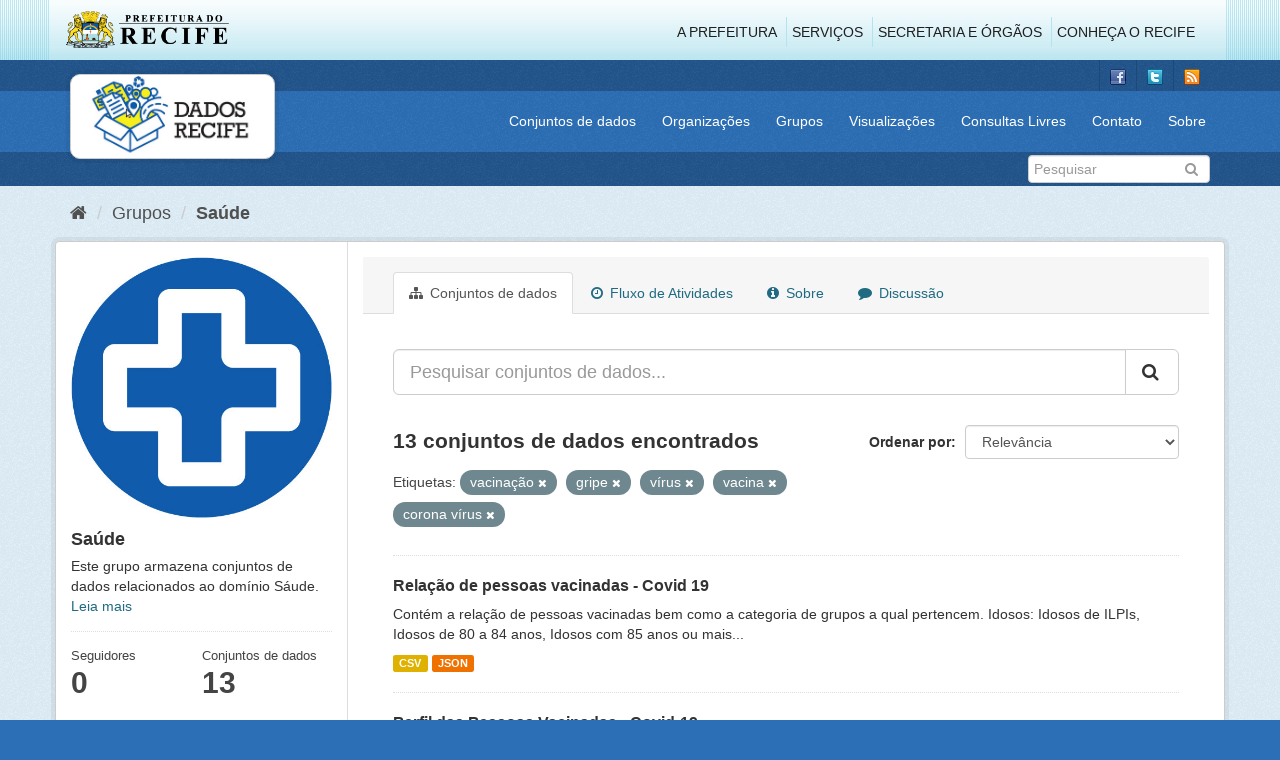

--- FILE ---
content_type: text/html; charset=utf-8
request_url: http://dados.recife.pe.gov.br/group/3b29b98e-e16d-4f4f-ad16-40915b878b72?tags=vacina%C3%A7%C3%A3o&tags=gripe&tags=v%C3%ADrus&tags=vacina&tags=corona+v%C3%ADrus
body_size: 63206
content:
<!DOCTYPE html>
<!--[if IE 9]> <html lang="pt_BR" class="ie9"> <![endif]-->
<!--[if gt IE 8]><!--> <html lang="pt_BR"> <!--<![endif]-->
  <head>
    <link rel="stylesheet" type="text/css" href="/fanstatic/vendor/:version:2020-04-07T07:34:31.07/select2/select2.css" />
<link rel="stylesheet" type="text/css" href="/fanstatic/css/:version:2020-04-07T07:34:31.06/main.min.css" />
<link rel="stylesheet" type="text/css" href="/fanstatic/vendor/:version:2020-04-07T07:34:31.07/font-awesome/css/font-awesome.min.css" />
<link rel="stylesheet" type="text/css" href="/fanstatic/ckanext-geoview/:version:2019-10-08T10:45:21.02/css/geo-resource-styles.css" />

    <meta charset="utf-8" />
      <meta name="generator" content="ckan 2.8.2" />
      <meta name="viewport" content="width=device-width, initial-scale=1.0">
    <title>Saúde - Grupos - Portal de Dados Abertos da Cidade do Recife</title>

    
    
  
  <link rel="shortcut icon" href="/base/images/favicon.ico" />
    
  
    <script type="text/javascript">
  (function(i,s,o,g,r,a,m){i['GoogleAnalyticsObject']=r;i[r]=i[r]||function(){
  (i[r].q=i[r].q||[]).push(arguments)},i[r].l=1*new Date();a=s.createElement(o),
  m=s.getElementsByTagName(o)[0];a.async=1;a.src=g;m.parentNode.insertBefore(a,m)
  })(window,document,'script','//www.google-analytics.com/analytics.js','ga');

  ga('create', 'G-F8QPH4EF84', 'auto', {});
     
  ga('set', 'anonymizeIp', true);
  ga('send', 'pageview');
</script>
  

  <link rel="alternate" type="application/atom+xml" title="Portal de Dados Abertos da Cidade do Recife - Conjuntos de dados no grupo: Saúde" href="feed.group?id=saude" />
<link rel="alternate" type="application/atom+xml" title="Portal de Dados Abertos da Cidade do Recife - Histórico de Revisões" href="/revision/list?days=1&amp;format=atom" />

    
      
    
    


    
      
      
    
    
  </head>

  
  <body data-site-root="http://dados.recife.pe.gov.br/" data-locale-root="http://dados.recife.pe.gov.br/" >

    
    <div class="hide"><a href="#content">Pular para o conteúdo</a></div>
  

  
     
<header class="header-recife">
  <section class="header-recife-links">
    <div class="header-recife-bg">
      <div class="container">
        <div class="recife-row row">
          <div class="col-md-2">
            <div class="logo-recife"><a target="_blank" href="http://www.recife.pe.gov.br"><img title="" alt="" src="/base/images/logopcr.png"></a></div>
          </div>
          <div class="col-md-10">
            <div class="nav-recife" style="padding-top: 17px; padding-right: 10px;">
              <ul class="list-inline pull-right" >
                <li><a target="_blank" href="http://www2.recife.pe.gov.br/pagina/sobre-prefeitura-do-recife">A Prefeitura</a></li>
                <li class="r-li-recife"><a target="_blank" href="http://www2.recife.pe.gov.br/servicos/cidadao">Serviços</a></li>
                <li class="r-li-recife"><a target="_blank" href="http://www2.recife.pe.gov.br/pagina/horarios-de-atendimento-das-secretarias-e-orgaos">Secretaria e Órgãos</a></li>
                <li class="r-li-recife"><a target="_blank" href="http://www.turismonorecife.com.br/pt-br/a-cidade">Conheça o Recife</a></li>
              </ul>
            </div>
          </div>
        </div>
      </div>
    </div>
  </section>
</header>
<header class="account-masthead">
  <div class="container">
    <div class="account avatar">
      <ul class="unstyled">
        <li>
          <a href="https://www.facebook.com/CidadaoInteligente" target="_blank" title="Facebook">
            <i class="ckan-icon ckan-icon-fb"></i>
          </a>
        </li>
        <li>
          <a href="http://twitter.com/dadosRecife" target="_blank" title="Twitter">
            <i class="ckan-icon ckan-icon-twitter"></i>
          </a>
        </li>
        <li>
          <a href="/feeds/dataset.atom" target="_blank" title="Feed">
            <i class="ckan-icon ckan-icon-feed"></i>
          </a>
        </li>
      </ul>
    </div>
      
  </div>
</header>

<header class="navbar navbar-static-top masthead">
    
  <div class="container">
    <div class="navbar-right">
      <button data-target="#main-navigation-toggle" data-toggle="collapse" class="navbar-toggle collapsed" type="button">
        <span class="fa fa-bars"></span>
      </button>
    </div>
    <hgroup class=" navbar-left">
       
      <div class="box logo-dados-recife">
        <a class="logo" href="/"><img src="/base/images/logo-dados-recife.png" alt="Portal de Dados Abertos da Cidade do Recife" title="Portal de Dados Abertos da Cidade do Recife" /></a>
      </div>
       
    </hgroup>

    <div class="collapse navbar-collapse" id="main-navigation-toggle">
      
      <nav class="section navigation recife">
        <ul class="nav nav-pills">
           
            <li><a href="/dataset">Conjuntos de dados</a></li><li><a href="/organization">Organizações</a></li><li><a href="/group">Grupos</a></li><li><a href="/views-maps">Visualizações</a></li><li><a href="/consultas-livres">Consultas Livres</a></li><li><a href="/contato">Contato</a></li><li><a href="/about">Sobre</a></li> 
          
        </ul>
      </nav>
       
    </div>
  </div>
</header>

<header class="account-masthead">
  <div class="container">
		<div class="account avatar">
      
      <form class="section site-search simple-input" action="/dataset" method="get">
        <div class="field">
          <label for="field-sitewide-search">Buscar conjunto de dados</label>
          <input id="field-sitewide-search" type="text" class="form-control" name="q" placeholder="Pesquisar" />
          <button class="btn-search" type="submit"><i class="fa fa-search"></i></button>
        </div>
      </form>
      
    </div>
  </div>
</header>

  
    <div role="main">
      <div id="content" class="container">
        
          
            <div class="flash-messages">
              
                
              
            </div>
          

          
            <div class="toolbar">
              
                
                  <ol class="breadcrumb">
                    
<li class="home"><a href="/"><i class="fa fa-home"></i><span> Início</span></a></li>
                    
  <li><a href="/group">Grupos</a></li>
  <li class="active"><a class=" active" href="/group/saude">Saúde</a></li>

                  </ol>
                
              
            </div>
          

          <div class="row wrapper">
            
            
            

            
              <aside class="secondary col-sm-3">
                
                
  
  
<div class="module context-info">
  <section class="module-content">
    
    
    <div class="image">
      <a href="">
        <img src="http://dados.recife.pe.gov.br/base/images/recife/Icone-Saude.jpg" width="190" height="118" alt="saude" />
      </a>
    </div>
    
    
    <h1 class="heading">
      Saúde
      
    </h1>
    
    
    
      <p>
        Este grupo armazena conjuntos de dados relacionados ao domínio Sáude.
        <a href="/group/about/saude">Leia mais</a>
      </p>
    
    
    
      
      <div class="nums">
        <dl>
          <dt>Seguidores</dt>
          <dd data-module="followers-counter" data-module-id="3b29b98e-e16d-4f4f-ad16-40915b878b72" data-module-num_followers="0"><span>0</span></dd>
        </dl>
        <dl>
          <dt>Conjuntos de dados</dt>
          <dd><span>13</span></dd>
        </dl>
      </div>
      
      
      <div class="follow_button">
        
      </div>
      
    
    
  </section>
</div>


  <div class="filters">
    <div>
      
        

  
  
    
      
      
        <section class="module module-narrow module-shallow">
          
            <h2 class="module-heading">
              <i class="fa fa-filter"></i>
              
              Organizações
            </h2>
          
          
            
            
              <nav>
                <ul class="list-unstyled nav nav-simple nav-facet">
                  
                    
                    
                    
                    
                      <li class="nav-item">
                        <a href="/group/3b29b98e-e16d-4f4f-ad16-40915b878b72?tags=vacina%C3%A7%C3%A3o&amp;tags=v%C3%ADrus&amp;tags=corona+v%C3%ADrus&amp;tags=gripe&amp;organization=secretaria-de-saude&amp;tags=vacina" title="">
                          <span class="item-label">Secretaria de Saúde</span>
                          <span class="hidden separator"> - </span>
                          <span class="item-count badge">12</span>
                        </a>
                      </li>
                  
                    
                    
                    
                    
                      <li class="nav-item">
                        <a href="/group/3b29b98e-e16d-4f4f-ad16-40915b878b72?tags=vacina%C3%A7%C3%A3o&amp;tags=v%C3%ADrus&amp;tags=corona+v%C3%ADrus&amp;tags=gripe&amp;organization=emprel&amp;tags=vacina" title="">
                          <span class="item-label">Emprel</span>
                          <span class="hidden separator"> - </span>
                          <span class="item-count badge">1</span>
                        </a>
                      </li>
                  
                </ul>
              </nav>

              <p class="module-footer">
                
                  
                
              </p>
            
            
          
        </section>
      
    
  

      
        

  
  
    
      
      
        <section class="module module-narrow module-shallow">
          
            <h2 class="module-heading">
              <i class="fa fa-filter"></i>
              
              Grupos
            </h2>
          
          
            
            
              <nav>
                <ul class="list-unstyled nav nav-simple nav-facet">
                  
                    
                    
                    
                    
                      <li class="nav-item">
                        <a href="/group/3b29b98e-e16d-4f4f-ad16-40915b878b72?tags=vacina%C3%A7%C3%A3o&amp;tags=v%C3%ADrus&amp;tags=corona+v%C3%ADrus&amp;tags=gripe&amp;tags=vacina&amp;groups=saude" title="">
                          <span class="item-label">Saúde</span>
                          <span class="hidden separator"> - </span>
                          <span class="item-count badge">13</span>
                        </a>
                      </li>
                  
                    
                    
                    
                    
                      <li class="nav-item">
                        <a href="/group/3b29b98e-e16d-4f4f-ad16-40915b878b72?tags=vacina%C3%A7%C3%A3o&amp;tags=v%C3%ADrus&amp;tags=corona+v%C3%ADrus&amp;tags=gripe&amp;tags=vacina&amp;groups=covid" title="">
                          <span class="item-label">Covid</span>
                          <span class="hidden separator"> - </span>
                          <span class="item-count badge">7</span>
                        </a>
                      </li>
                  
                    
                    
                    
                    
                      <li class="nav-item">
                        <a href="/group/3b29b98e-e16d-4f4f-ad16-40915b878b72?tags=vacina%C3%A7%C3%A3o&amp;tags=v%C3%ADrus&amp;tags=corona+v%C3%ADrus&amp;tags=gripe&amp;tags=vacina&amp;groups=financas" title="">
                          <span class="item-label">Finanças</span>
                          <span class="hidden separator"> - </span>
                          <span class="item-count badge">1</span>
                        </a>
                      </li>
                  
                    
                    
                    
                    
                      <li class="nav-item">
                        <a href="/group/3b29b98e-e16d-4f4f-ad16-40915b878b72?tags=vacina%C3%A7%C3%A3o&amp;tags=v%C3%ADrus&amp;tags=corona+v%C3%ADrus&amp;tags=gripe&amp;tags=vacina&amp;groups=governo-e-politica" title="">
                          <span class="item-label">Governo e Política</span>
                          <span class="hidden separator"> - </span>
                          <span class="item-count badge">1</span>
                        </a>
                      </li>
                  
                    
                    
                    
                    
                      <li class="nav-item">
                        <a href="/group/3b29b98e-e16d-4f4f-ad16-40915b878b72?tags=vacina%C3%A7%C3%A3o&amp;tags=v%C3%ADrus&amp;tags=corona+v%C3%ADrus&amp;tags=gripe&amp;tags=vacina&amp;groups=turismo" title="">
                          <span class="item-label">Turismo</span>
                          <span class="hidden separator"> - </span>
                          <span class="item-count badge">1</span>
                        </a>
                      </li>
                  
                </ul>
              </nav>

              <p class="module-footer">
                
                  
                
              </p>
            
            
          
        </section>
      
    
  

      
        

  
  
    
      
      
        <section class="module module-narrow module-shallow">
          
            <h2 class="module-heading">
              <i class="fa fa-filter"></i>
              
              Etiquetas
            </h2>
          
          
            
            
              <nav>
                <ul class="list-unstyled nav nav-simple nav-facet">
                  
                    
                    
                    
                    
                      <li class="nav-item">
                        <a href="/group/3b29b98e-e16d-4f4f-ad16-40915b878b72?tags=vacina%C3%A7%C3%A3o&amp;tags=v%C3%ADrus&amp;tags=corona+v%C3%ADrus&amp;tags=gripe&amp;tags=vacina&amp;tags=sa%C3%BAde" title="">
                          <span class="item-label">saúde</span>
                          <span class="hidden separator"> - </span>
                          <span class="item-count badge">10</span>
                        </a>
                      </li>
                  
                    
                    
                    
                    
                      <li class="nav-item">
                        <a href="/group/3b29b98e-e16d-4f4f-ad16-40915b878b72?tags=vacina%C3%A7%C3%A3o&amp;tags=v%C3%ADrus&amp;tags=corona+v%C3%ADrus&amp;tags=gripe&amp;tags=vacina&amp;tags=covid" title="">
                          <span class="item-label">covid</span>
                          <span class="hidden separator"> - </span>
                          <span class="item-count badge">8</span>
                        </a>
                      </li>
                  
                    
                    
                    
                    
                      <li class="nav-item">
                        <a href="/group/3b29b98e-e16d-4f4f-ad16-40915b878b72?tags=vacina%C3%A7%C3%A3o&amp;tags=v%C3%ADrus&amp;tags=corona+v%C3%ADrus&amp;tags=gripe&amp;tags=vacina&amp;tags=covid-19" title="">
                          <span class="item-label">covid-19</span>
                          <span class="hidden separator"> - </span>
                          <span class="item-count badge">7</span>
                        </a>
                      </li>
                  
                    
                    
                    
                    
                      <li class="nav-item active">
                        <a href="/group/3b29b98e-e16d-4f4f-ad16-40915b878b72?tags=vacina%C3%A7%C3%A3o&amp;tags=gripe&amp;tags=v%C3%ADrus&amp;tags=corona+v%C3%ADrus" title="">
                          <span class="item-label">vacina</span>
                          <span class="hidden separator"> - </span>
                          <span class="item-count badge">7</span>
                        </a>
                      </li>
                  
                    
                    
                    
                    
                      <li class="nav-item">
                        <a href="/group/3b29b98e-e16d-4f4f-ad16-40915b878b72?tags=vacina%C3%A7%C3%A3o&amp;tags=v%C3%ADrus&amp;tags=corona+v%C3%ADrus&amp;tags=gripe&amp;tags=vacina&amp;tags=corona" title="">
                          <span class="item-label">corona</span>
                          <span class="hidden separator"> - </span>
                          <span class="item-count badge">6</span>
                        </a>
                      </li>
                  
                    
                    
                    
                    
                      <li class="nav-item active">
                        <a href="/group/3b29b98e-e16d-4f4f-ad16-40915b878b72?tags=gripe&amp;tags=v%C3%ADrus&amp;tags=vacina&amp;tags=corona+v%C3%ADrus" title="">
                          <span class="item-label">vacinação</span>
                          <span class="hidden separator"> - </span>
                          <span class="item-count badge">6</span>
                        </a>
                      </li>
                  
                    
                    
                    
                    
                      <li class="nav-item active">
                        <a href="/group/3b29b98e-e16d-4f4f-ad16-40915b878b72?tags=vacina%C3%A7%C3%A3o&amp;tags=gripe&amp;tags=vacina&amp;tags=corona+v%C3%ADrus" title="">
                          <span class="item-label">vírus</span>
                          <span class="hidden separator"> - </span>
                          <span class="item-count badge">6</span>
                        </a>
                      </li>
                  
                    
                    
                    
                    
                      <li class="nav-item active">
                        <a href="/group/3b29b98e-e16d-4f4f-ad16-40915b878b72?tags=vacina%C3%A7%C3%A3o&amp;tags=gripe&amp;tags=v%C3%ADrus&amp;tags=vacina" title="">
                          <span class="item-label">corona vírus</span>
                          <span class="hidden separator"> - </span>
                          <span class="item-count badge">4</span>
                        </a>
                      </li>
                  
                    
                    
                    
                    
                      <li class="nav-item active">
                        <a href="/group/3b29b98e-e16d-4f4f-ad16-40915b878b72?tags=vacina%C3%A7%C3%A3o&amp;tags=v%C3%ADrus&amp;tags=vacina&amp;tags=corona+v%C3%ADrus" title="">
                          <span class="item-label">gripe</span>
                          <span class="hidden separator"> - </span>
                          <span class="item-count badge">4</span>
                        </a>
                      </li>
                  
                    
                    
                    
                    
                      <li class="nav-item">
                        <a href="/group/3b29b98e-e16d-4f4f-ad16-40915b878b72?tags=vacina%C3%A7%C3%A3o&amp;tags=vacinas&amp;tags=v%C3%ADrus&amp;tags=corona+v%C3%ADrus&amp;tags=gripe&amp;tags=vacina" title="">
                          <span class="item-label">vacinas</span>
                          <span class="hidden separator"> - </span>
                          <span class="item-count badge">3</span>
                        </a>
                      </li>
                  
                </ul>
              </nav>

              <p class="module-footer">
                
                  
                    <a href="/group/3b29b98e-e16d-4f4f-ad16-40915b878b72?tags=vacina%C3%A7%C3%A3o&amp;tags=gripe&amp;tags=v%C3%ADrus&amp;tags=vacina&amp;tags=corona+v%C3%ADrus&amp;_tags_limit=0" class="read-more">Mostrar mais Etiquetas</a>
                  
                
              </p>
            
            
          
        </section>
      
    
  

      
        

  
  
    
      
      
        <section class="module module-narrow module-shallow">
          
            <h2 class="module-heading">
              <i class="fa fa-filter"></i>
              
              Formatos
            </h2>
          
          
            
            
              <nav>
                <ul class="list-unstyled nav nav-simple nav-facet">
                  
                    
                    
                    
                    
                      <li class="nav-item">
                        <a href="/group/3b29b98e-e16d-4f4f-ad16-40915b878b72?tags=vacina%C3%A7%C3%A3o&amp;res_format=CSV&amp;tags=v%C3%ADrus&amp;tags=corona+v%C3%ADrus&amp;tags=gripe&amp;tags=vacina" title="">
                          <span class="item-label">CSV</span>
                          <span class="hidden separator"> - </span>
                          <span class="item-count badge">13</span>
                        </a>
                      </li>
                  
                    
                    
                    
                    
                      <li class="nav-item">
                        <a href="/group/3b29b98e-e16d-4f4f-ad16-40915b878b72?tags=vacina%C3%A7%C3%A3o&amp;tags=v%C3%ADrus&amp;tags=corona+v%C3%ADrus&amp;tags=gripe&amp;tags=vacina&amp;res_format=JSON" title="">
                          <span class="item-label">JSON</span>
                          <span class="hidden separator"> - </span>
                          <span class="item-count badge">12</span>
                        </a>
                      </li>
                  
                    
                    
                    
                    
                      <li class="nav-item">
                        <a href="/group/3b29b98e-e16d-4f4f-ad16-40915b878b72?tags=vacina%C3%A7%C3%A3o&amp;tags=v%C3%ADrus&amp;tags=corona+v%C3%ADrus&amp;tags=gripe&amp;tags=vacina&amp;res_format=PDF" title="">
                          <span class="item-label">PDF</span>
                          <span class="hidden separator"> - </span>
                          <span class="item-count badge">1</span>
                        </a>
                      </li>
                  
                </ul>
              </nav>

              <p class="module-footer">
                
                  
                
              </p>
            
            
          
        </section>
      
    
  

      
        

  
  
    
      
      
        <section class="module module-narrow module-shallow">
          
            <h2 class="module-heading">
              <i class="fa fa-filter"></i>
              
              Licenças
            </h2>
          
          
            
            
              <nav>
                <ul class="list-unstyled nav nav-simple nav-facet">
                  
                    
                    
                    
                    
                      <li class="nav-item">
                        <a href="/group/3b29b98e-e16d-4f4f-ad16-40915b878b72?tags=vacina%C3%A7%C3%A3o&amp;tags=v%C3%ADrus&amp;license_id=odc-odbl&amp;tags=corona+v%C3%ADrus&amp;tags=gripe&amp;tags=vacina" title="Licença Aberta para Bases de Dados (ODbL) do Open Data Commons">
                          <span class="item-label">Licença Aberta para...</span>
                          <span class="hidden separator"> - </span>
                          <span class="item-count badge">13</span>
                        </a>
                      </li>
                  
                </ul>
              </nav>

              <p class="module-footer">
                
                  
                
              </p>
            
            
          
        </section>
      
    
  

      
    </div>
    <a class="close no-text hide-filters"><i class="fa fa-times-circle"></i><span class="text">close</span></a>
  </div>

              </aside>
            

            
              <div class="primary col-sm-9 col-xs-12">
                
                
                  <article class="module">
                    
                      <header class="module-content page-header">
                        
                        <ul class="nav nav-tabs">
                          
  <li class="active"><a href="/group/saude"><i class="fa fa-sitemap"></i> Conjuntos de dados</a></li>
  <li><a href="/group/activity/saude/0"><i class="fa fa-clock-o"></i> Fluxo de Atividades</a></li>
  <li><a href="/group/about/saude"><i class="fa fa-info-circle"></i> Sobre</a></li>
  <li><a href="/group/comments/saude"><i class="fa fa-comment"></i> Discussão</a></li>

                        </ul>
                      </header>
                    
                    <div class="module-content">
                      
                      
  
    
    
    







<form id="group-datasets-search-form" class="search-form" method="get" data-module="select-switch">

  
    <div class="input-group search-input-group">
      <input aria-label="Pesquisar conjuntos de dados..." id="field-giant-search" type="text" class="form-control input-lg" name="q" value="" autocomplete="off" placeholder="Pesquisar conjuntos de dados...">
      
      <span class="input-group-btn">
        <button class="btn btn-default btn-lg" type="submit" value="search">
          <i class="fa fa-search"></i>
        </button>
      </span>
      
    </div>
  

  
    <span>
  
  

  
  
  
  <input type="hidden" name="tags" value="vacinação" />
  
  
  
  
  
  <input type="hidden" name="tags" value="gripe" />
  
  
  
  
  
  <input type="hidden" name="tags" value="vírus" />
  
  
  
  
  
  <input type="hidden" name="tags" value="vacina" />
  
  
  
  
  
  <input type="hidden" name="tags" value="corona vírus" />
  
  
  
  </span>
  

  
    
      <div class="form-select form-group control-order-by">
        <label for="field-order-by">Ordenar por</label>
        <select id="field-order-by" name="sort" class="form-control">
          
            
              <option value="score desc, metadata_modified desc">Relevância</option>
            
          
            
              <option value="title_string asc">Nome Crescente</option>
            
          
            
              <option value="title_string desc">Nome Descrescente</option>
            
          
            
              <option value="metadata_modified desc">Modificada pela última vez</option>
            
          
            
          
        </select>
        
        <button class="btn btn-default js-hide" type="submit">Ir</button>
        
      </div>
    
  

  
    
      <h2>

  
  
  
  

13 conjuntos de dados encontrados</h2>
    
  

  
    
      <p class="filter-list">
        
          
          <span class="facet">Etiquetas:</span>
          
            <span class="filtered pill">vacinação
              <a href="/group/saude?tags=gripe&amp;tags=v%C3%ADrus&amp;tags=vacina&amp;tags=corona+v%C3%ADrus" class="remove" title="Remover"><i class="fa fa-times"></i></a>
            </span>
          
            <span class="filtered pill">gripe
              <a href="/group/saude?tags=vacina%C3%A7%C3%A3o&amp;tags=v%C3%ADrus&amp;tags=vacina&amp;tags=corona+v%C3%ADrus" class="remove" title="Remover"><i class="fa fa-times"></i></a>
            </span>
          
            <span class="filtered pill">vírus
              <a href="/group/saude?tags=vacina%C3%A7%C3%A3o&amp;tags=gripe&amp;tags=vacina&amp;tags=corona+v%C3%ADrus" class="remove" title="Remover"><i class="fa fa-times"></i></a>
            </span>
          
            <span class="filtered pill">vacina
              <a href="/group/saude?tags=vacina%C3%A7%C3%A3o&amp;tags=gripe&amp;tags=v%C3%ADrus&amp;tags=corona+v%C3%ADrus" class="remove" title="Remover"><i class="fa fa-times"></i></a>
            </span>
          
            <span class="filtered pill">corona vírus
              <a href="/group/saude?tags=vacina%C3%A7%C3%A3o&amp;tags=gripe&amp;tags=v%C3%ADrus&amp;tags=vacina" class="remove" title="Remover"><i class="fa fa-times"></i></a>
            </span>
          
        
      </p>
      <a class="show-filters btn btn-default">Filtrar Resultados</a>
    
  

</form>




  
  
    
      

  
    <ul class="dataset-list list-unstyled">
    	
	      
	        






  <li class="dataset-item">
    
      <div class="dataset-content">
        
          <h3 class="dataset-heading">
            
              
            
            
              <a href="/dataset/relacao-de-pessoas-vacinadas-covid-19">Relação de pessoas vacinadas - Covid 19</a>
            
            
              
              
            
          </h3>
        
        
          
        
        
          
            <div>Contém a relação de pessoas vacinadas bem como a categoria de grupos a qual pertencem.
Idosos: Idosos de ILPIs, Idosos de 80 a 84 anos, Idosos com 85 anos ou mais...</div>
          
        
      </div>
      
        
          
            <ul class="dataset-resources list-unstyled">
              
                
                <li>
                  <a href="/dataset/relacao-de-pessoas-vacinadas-covid-19" class="label label-default" data-format="csv">CSV</a>
                </li>
                
                <li>
                  <a href="/dataset/relacao-de-pessoas-vacinadas-covid-19" class="label label-default" data-format="json">JSON</a>
                </li>
                
              
            </ul>
          
        
      
    
  </li>

	      
	        






  <li class="dataset-item">
    
      <div class="dataset-content">
        
          <h3 class="dataset-heading">
            
              
            
            
              <a href="/dataset/perfil-das-pessoas-vacinadas-covid-19">Perfil das Pessoas Vacinadas - Covid-19</a>
            
            
              
              
            
          </h3>
        
        
          
        
        
          
            <div>Contém os microdados relativo a vacinação contra a COVID-19</div>
          
        
      </div>
      
        
          
            <ul class="dataset-resources list-unstyled">
              
                
                <li>
                  <a href="/dataset/perfil-das-pessoas-vacinadas-covid-19" class="label label-default" data-format="json">JSON</a>
                </li>
                
                <li>
                  <a href="/dataset/perfil-das-pessoas-vacinadas-covid-19" class="label label-default" data-format="csv">CSV</a>
                </li>
                
              
            </ul>
          
        
      
    
  </li>

	      
	        






  <li class="dataset-item">
    
      <div class="dataset-content">
        
          <h3 class="dataset-heading">
            
              
            
            
              <a href="/dataset/campanha-de-vacinacao-contra-a-influenza-2021">Campanha de Vacinação contra a Influenza 2021</a>
            
            
              
              
            
          </h3>
        
        
          
        
        
          
            <div>Contém os locais de vacinação que funcionarão no período de campanha de vacinação contra a Influenza em 2021.
Os usuários devem levar um documento de identificação, a carteira...</div>
          
        
      </div>
      
        
          
            <ul class="dataset-resources list-unstyled">
              
                
                <li>
                  <a href="/dataset/campanha-de-vacinacao-contra-a-influenza-2021" class="label label-default" data-format="csv">CSV</a>
                </li>
                
                <li>
                  <a href="/dataset/campanha-de-vacinacao-contra-a-influenza-2021" class="label label-default" data-format="json">JSON</a>
                </li>
                
              
            </ul>
          
        
      
    
  </li>

	      
	        






  <li class="dataset-item">
    
      <div class="dataset-content">
        
          <h3 class="dataset-heading">
            
              
            
            
              <a href="/dataset/campanha-de-vacinacao-contra-a-influenza">Campanha de Vacinação contra a Influenza 2020</a>
            
            
              
              
            
          </h3>
        
        
          
        
        
          
            <div>Contém os locais de vacinação que funcionarão no período de campanha de vacinação contra a Influenza em 2020.
A vacinação acontece das 8h às 17h, em postos de saúde da cidade, e...</div>
          
        
      </div>
      
        
          
            <ul class="dataset-resources list-unstyled">
              
                
                <li>
                  <a href="/dataset/campanha-de-vacinacao-contra-a-influenza" class="label label-default" data-format="csv">CSV</a>
                </li>
                
                <li>
                  <a href="/dataset/campanha-de-vacinacao-contra-a-influenza" class="label label-default" data-format="json">JSON</a>
                </li>
                
              
            </ul>
          
        
      
    
  </li>

	      
	        






  <li class="dataset-item">
    
      <div class="dataset-content">
        
          <h3 class="dataset-heading">
            
              
            
            
              <a href="/dataset/campanha-de-vacinacao-covid-19">Campanha de Vacinação Covid-19</a>
            
            
              
              
            
          </h3>
        
        
          
        
        
          
            <div>Contém os locais de vacinação que funcionarão no período de campanha de vacinação contra a Covid-19</div>
          
        
      </div>
      
        
          
            <ul class="dataset-resources list-unstyled">
              
                
                <li>
                  <a href="/dataset/campanha-de-vacinacao-covid-19" class="label label-default" data-format="csv">CSV</a>
                </li>
                
                <li>
                  <a href="/dataset/campanha-de-vacinacao-covid-19" class="label label-default" data-format="json">JSON</a>
                </li>
                
              
            </ul>
          
        
      
    
  </li>

	      
	        






  <li class="dataset-item">
    
      <div class="dataset-content">
        
          <h3 class="dataset-heading">
            
              
            
            
              <a href="/dataset/casos-graves-covid-19">Casos Graves – Covid-19</a>
            
            
              
              
            
          </h3>
        
        
          
        
        
          
            <div>Notificações de casos de Síndrome Respiratória Aguda Grave (SRAG) suspeitos para Covid-19 de residentes do Recife realizadas pela rede de saúde no sistema Notifica PE, da...</div>
          
        
      </div>
      
        
          
            <ul class="dataset-resources list-unstyled">
              
                
                <li>
                  <a href="/dataset/casos-graves-covid-19" class="label label-default" data-format="csv">CSV</a>
                </li>
                
                <li>
                  <a href="/dataset/casos-graves-covid-19" class="label label-default" data-format="json">JSON</a>
                </li>
                
              
            </ul>
          
        
      
    
  </li>

	      
	        






  <li class="dataset-item">
    
      <div class="dataset-content">
        
          <h3 class="dataset-heading">
            
              
            
            
              <a href="/dataset/casos-leves-covid-19">Casos Leves – Covid-19</a>
            
            
              
              
            
          </h3>
        
        
          
        
        
          
            <div>Notificações de casos leves suspeitos para Covid-19 de residentes do Recife realizadas pela rede de saúde no sistema e-SUS Notifica, do DATASUS desde abril de 2020</div>
          
        
      </div>
      
        
          
            <ul class="dataset-resources list-unstyled">
              
                
                <li>
                  <a href="/dataset/casos-leves-covid-19" class="label label-default" data-format="json">JSON</a>
                </li>
                
                <li>
                  <a href="/dataset/casos-leves-covid-19" class="label label-default" data-format="csv">CSV</a>
                </li>
                
              
            </ul>
          
        
      
    
  </li>

	      
	        






  <li class="dataset-item">
    
      <div class="dataset-content">
        
          <h3 class="dataset-heading">
            
              
            
            
              <a href="/dataset/calendario-de-vacinacao">Vacinação</a>
            
            
              
              
            
          </h3>
        
        
          
        
        
          
            <div>Dados do Calendário Nacional de Vacinação e das Unidades que possuem sala de Vacina.
Fonte: Portaria 1498 de 19/07/2013 que redefine o Calendário Nacional de Vacinação, o...</div>
          
        
      </div>
      
        
          
            <ul class="dataset-resources list-unstyled">
              
                
                <li>
                  <a href="/dataset/calendario-de-vacinacao" class="label label-default" data-format="csv">CSV</a>
                </li>
                
                <li>
                  <a href="/dataset/calendario-de-vacinacao" class="label label-default" data-format="json">JSON</a>
                </li>
                
              
            </ul>
          
        
      
    
  </li>

	      
	        






  <li class="dataset-item">
    
      <div class="dataset-content">
        
          <h3 class="dataset-heading">
            
              
            
            
              <a href="/dataset/rede-de-atencao-a-saude-no-recife">Rede de atenção à saúde do Recife</a>
            
            
              
              
            
          </h3>
        
        
          
        
        
          
            <div>Apresenta o conjunto macro de unidades da rede pública de atenção à saúde do município do Recife.</div>
          
        
      </div>
      
        
          
            <ul class="dataset-resources list-unstyled">
              
                
                <li>
                  <a href="/dataset/rede-de-atencao-a-saude-no-recife" class="label label-default" data-format="csv">CSV</a>
                </li>
                
                <li>
                  <a href="/dataset/rede-de-atencao-a-saude-no-recife" class="label label-default" data-format="json">JSON</a>
                </li>
                
              
            </ul>
          
        
      
    
  </li>

	      
	        






  <li class="dataset-item">
    
      <div class="dataset-content">
        
          <h3 class="dataset-heading">
            
              
            
            
              <a href="/dataset/passaporte-da-vacina-relacao-dos-estabelecimentos-com-descontos">Passaporte da Vacina - Relação dos Estabelecimentos com Descontos</a>
            
            
              
              
            
          </h3>
        
        
          
        
        
          
            <div>Mostra a relação dos estabelecimentos com descontos para Vacinados.</div>
          
        
      </div>
      
        
          
            <ul class="dataset-resources list-unstyled">
              
                
                <li>
                  <a href="/dataset/passaporte-da-vacina-relacao-dos-estabelecimentos-com-descontos" class="label label-default" data-format="csv">CSV</a>
                </li>
                
                <li>
                  <a href="/dataset/passaporte-da-vacina-relacao-dos-estabelecimentos-com-descontos" class="label label-default" data-format="json">JSON</a>
                </li>
                
              
            </ul>
          
        
      
    
  </li>

	      
	        






  <li class="dataset-item">
    
      <div class="dataset-content">
        
          <h3 class="dataset-heading">
            
              
            
            
              <a href="/dataset/orientacao-ao-viajante">Centro de Orientação ao Viajante</a>
            
            
              
              
            
          </h3>
        
        
          
        
        
          
            <div>O Centro de Orientação ao Viajante acolhe os viajantes para prestar informações sobre a imunização de doenças que podem ser prevenidas. As orientações são dadas, tanto para quem...</div>
          
        
      </div>
      
        
          
            <ul class="dataset-resources list-unstyled">
              
                
                <li>
                  <a href="/dataset/orientacao-ao-viajante" class="label label-default" data-format="csv">CSV</a>
                </li>
                
                <li>
                  <a href="/dataset/orientacao-ao-viajante" class="label label-default" data-format="json">JSON</a>
                </li>
                
              
            </ul>
          
        
      
    
  </li>

	      
	        






  <li class="dataset-item">
    
      <div class="dataset-content">
        
          <h3 class="dataset-heading">
            
              
            
            
              <a href="/dataset/casos-de-dengue-zika-e-chikungunya">Casos de Dengue, Zika e Chikungunya</a>
            
            
              
              
            
          </h3>
        
        
          
        
        
          
            <div>Registro dos casos de Dengue, Zica e Chikungunya com registros nas unidades de saúde, públicas ou particulares.</div>
          
        
      </div>
      
        
          
            <ul class="dataset-resources list-unstyled">
              
                
                <li>
                  <a href="/dataset/casos-de-dengue-zika-e-chikungunya" class="label label-default" data-format="csv">CSV</a>
                </li>
                
                <li>
                  <a href="/dataset/casos-de-dengue-zika-e-chikungunya" class="label label-default" data-format="json">JSON</a>
                </li>
                
              
            </ul>
          
        
      
    
  </li>

	      
	        






  <li class="dataset-item">
    
      <div class="dataset-content">
        
          <h3 class="dataset-heading">
            
              
            
            
              <a href="/dataset/fms-processos-de-aquisicoes-de-bens-e-servicos-oriundos-de-dispensas-ou-inexigibilidades">FMS - Processos de aquisições de bens e serviços oriundos de Dispensas ou Ine...</a>
            
            
              
              
            
          </h3>
        
        
          
        
        
          
            <div>São os processos de aquisições de bens e serviços oriundos de Dispensas e Inexigibilidades, com base nas Leis nº 8.666/1993 e nº 13.979/2020, exclusivamente para as ações de...</div>
          
        
      </div>
      
        
          
            <ul class="dataset-resources list-unstyled">
              
                
                <li>
                  <a href="/dataset/fms-processos-de-aquisicoes-de-bens-e-servicos-oriundos-de-dispensas-ou-inexigibilidades" class="label label-default" data-format="csv">CSV</a>
                </li>
                
                <li>
                  <a href="/dataset/fms-processos-de-aquisicoes-de-bens-e-servicos-oriundos-de-dispensas-ou-inexigibilidades" class="label label-default" data-format="pdf">PDF</a>
                </li>
                
              
            </ul>
          
        
      
    
  </li>

	      
	    
    </ul>
  

    
  
  
    
  

                    </div>
                  </article>
                
              </div>
            
          </div>
        
      </div>
    </div>
  
    <footer class="site-footer">
  
  <div class="container center-block">
    <div class="row">
      <div class="col-md-3 footer-links-recife">
        <h2>O Portal</h2>
        <ul class="row-fluid">
          <li><a href="/about">Sobre o Portal</a></li>
          <li><a href="/base/doc/Plano_de_Dados_Abertos_do_Recife.pdf" target="_blank">Política de Dados Abertos da Prefeitura do Recife</a></li>
<li><a href="/base/doc/Sistematica_de_Atualizacao_de_Dados_do_Portal_de_Dados_Abertos_da_Prefeitura_do_Recife-v1.pdf" target="_blank">Sistemática de Atualização de Dados do Portal de Dados Abertos do Recife</a></li>
          <li><a href="/clipping">Notícias sobre o portal</a></li>
          <li><a href="/apps">Aplicativos</a></li>
          <li><a href="/views-maps">Visualizações</a></li>
          <li><a href="/perguntas-frequentes">Perguntas Frequentes</a>
          </li>
          <li><a href="/agradecimentos">Agradecimentos</a></li>
          <li><a href="https://github.com/stable-ckan" title="Código Fonte(Source Code)">Código Fonte (Source Code)</a>
          </li>
        </ul>
      </div>
      <div class="col-md-3 footer-links-recife">
        <h2>Manuais e Vídeos</h2>
        <ul class="row-fluid">
          <li><a href="http://www.w3c.br/pub/Materiais/PublicacoesW3C/Manual_Dados_Abertos_WEB.pdf" target="_blank">
              Manual de Dados Abertos W3C</a></li>
          <li><a href="http://www.w3c.br/pub/Materiais/PublicacoesW3C/manual_dados_abertos_desenvolvedores_web.pdf"
              target="_blank">Manual do desenvolvedor W3C</a></li>
          <li><a href="http://www.w3c.br/pub/Materiais/PublicacoesW3C/encarte_manual_desenvolvedores_web.pdf"
              target="_blank">Cartilha do desenvolvedor W3C</a></li>
          <li><a href="http://opendatahandbook.org/pt_BR/" target="_blank">Guia de Dados Abertos OKFN</a></li>
          <li><a href="http://vimeo.com/69632849" target="_blank">Dados Abertos para um dia a dia melhor</a></li>
        </ul>
      </div>
      <div class="col-md-3 footer-links-recife">
        <h2>Links de Interesse</h2>
        <ul class="row-fluid">
          <li><a href="http://www.dadosabertos.pe.gov.br" target="_blank">Dados Abertos Pernambuco</a></li>
          <li><a href="http://dados.gov.br" target="_blank">Dados.gov.br</a></li>
          <li><a href="http://riodatamine.com.br" target="_blank">Rio Datamine</a></li>
          <li><a href="http://www.dadosabertos.df.gov.br" target="_blank">Dados Abertos Distrito Federal</a></li>
          <li><a href="http://portaltransparencia.recife.pe.gov.br" target="_blank">Portal da Transparência do
              Recife</a></li>
          <li><a href="http://www.cidadaointeligente.rec.br" target="_blank">Cidadão Inteligente.Rec</a></li>
        </ul>
      </div>
      <div class="col-md-3 footer-links-recife">
        <h2>Saiba mais</h2>
        <ul class="row-fluid">
          <li><a href="/dados-abertos">O que são dados abertos?</a></li>
          <li><a href="https://leismunicipais.com.br/a/pe/r/recife/lei-ordinaria/2013/1787/17866/lei-ordinaria-n-17866-2013-disciplina-o-acesso-as-informacoes-publicas-e-regulamenta-as-restricoes-as-informacoes-sigilosas-no-ambito-do-poder-executivo-municipal" target="_blank">Lei de Acesso a informação municipal</a></li>
          <li><a href="http://www.acessoainformacao.gov.br/" target="_blank">Lei de acesso a informação</a></li>
          <li><a href="http://www.opengovpartnership.org/" target="_blank">Parceria para Governo Aberto</a></li>
          <li><a href="http://opendatacommons.org/" target="_blank">Open Data Commons</a></li>
        </ul>
      </div>
    </div>
    <div class="row">
      <div class="col-md-3 footer-links">
        
        <ul class="list-unstyled">
          
          <li><a href="/about">Sobre Portal de Dados Abertos da Cidade do Recife</a>
          </li>
          
        </ul>
        <ul class="list-unstyled">
          
          
          <li><a href="http://docs.ckan.org/en/2.8/api/">API do CKAN</a></li>
          <li><a href="http://www.okfn.org/" target="_blank">Open Knowledge Foundation</a></li>
          <li><a href="http://www.opendefinition.org/okd/" target="_blank"><img
                src="/base/images/od_80x15_blue.png"></a></li>
          
        </ul>
        
      </div>
      <div class="col-md-4 attribution">
        
        <p> <a class="text-hide ckan-footer-logo" href="http://ckan.org"             target="_blank">CKAN</a></p>
        
        
        
<form class="form-inline form-select lang-select" action="/util/redirect" data-module="select-switch" method="POST">
  <label for="field-lang-select">Idioma</label>
  <select id="field-lang-select" name="url" data-module="autocomplete" data-module-dropdown-class="lang-dropdown" data-module-container-class="lang-container">
    
      <option value="/pt_BR/group/3b29b98e-e16d-4f4f-ad16-40915b878b72?tags=vacina%C3%A7%C3%A3o&amp;tags=gripe&amp;tags=v%C3%ADrus&amp;tags=vacina&amp;tags=corona+v%C3%ADrus" selected="selected">
        português (Brasil)
      </option>
    
      <option value="/en/group/3b29b98e-e16d-4f4f-ad16-40915b878b72?tags=vacina%C3%A7%C3%A3o&amp;tags=gripe&amp;tags=v%C3%ADrus&amp;tags=vacina&amp;tags=corona+v%C3%ADrus" >
        English
      </option>
    
      <option value="/ja/group/3b29b98e-e16d-4f4f-ad16-40915b878b72?tags=vacina%C3%A7%C3%A3o&amp;tags=gripe&amp;tags=v%C3%ADrus&amp;tags=vacina&amp;tags=corona+v%C3%ADrus" >
        日本語
      </option>
    
      <option value="/it/group/3b29b98e-e16d-4f4f-ad16-40915b878b72?tags=vacina%C3%A7%C3%A3o&amp;tags=gripe&amp;tags=v%C3%ADrus&amp;tags=vacina&amp;tags=corona+v%C3%ADrus" >
        italiano
      </option>
    
      <option value="/cs_CZ/group/3b29b98e-e16d-4f4f-ad16-40915b878b72?tags=vacina%C3%A7%C3%A3o&amp;tags=gripe&amp;tags=v%C3%ADrus&amp;tags=vacina&amp;tags=corona+v%C3%ADrus" >
        čeština (Česká republika)
      </option>
    
      <option value="/ca/group/3b29b98e-e16d-4f4f-ad16-40915b878b72?tags=vacina%C3%A7%C3%A3o&amp;tags=gripe&amp;tags=v%C3%ADrus&amp;tags=vacina&amp;tags=corona+v%C3%ADrus" >
        català
      </option>
    
      <option value="/es/group/3b29b98e-e16d-4f4f-ad16-40915b878b72?tags=vacina%C3%A7%C3%A3o&amp;tags=gripe&amp;tags=v%C3%ADrus&amp;tags=vacina&amp;tags=corona+v%C3%ADrus" >
        español
      </option>
    
      <option value="/fr/group/3b29b98e-e16d-4f4f-ad16-40915b878b72?tags=vacina%C3%A7%C3%A3o&amp;tags=gripe&amp;tags=v%C3%ADrus&amp;tags=vacina&amp;tags=corona+v%C3%ADrus" >
        français
      </option>
    
      <option value="/el/group/3b29b98e-e16d-4f4f-ad16-40915b878b72?tags=vacina%C3%A7%C3%A3o&amp;tags=gripe&amp;tags=v%C3%ADrus&amp;tags=vacina&amp;tags=corona+v%C3%ADrus" >
        Ελληνικά
      </option>
    
      <option value="/sv/group/3b29b98e-e16d-4f4f-ad16-40915b878b72?tags=vacina%C3%A7%C3%A3o&amp;tags=gripe&amp;tags=v%C3%ADrus&amp;tags=vacina&amp;tags=corona+v%C3%ADrus" >
        svenska
      </option>
    
      <option value="/sr/group/3b29b98e-e16d-4f4f-ad16-40915b878b72?tags=vacina%C3%A7%C3%A3o&amp;tags=gripe&amp;tags=v%C3%ADrus&amp;tags=vacina&amp;tags=corona+v%C3%ADrus" >
        српски
      </option>
    
      <option value="/no/group/3b29b98e-e16d-4f4f-ad16-40915b878b72?tags=vacina%C3%A7%C3%A3o&amp;tags=gripe&amp;tags=v%C3%ADrus&amp;tags=vacina&amp;tags=corona+v%C3%ADrus" >
        norsk bokmål (Norge)
      </option>
    
      <option value="/sk/group/3b29b98e-e16d-4f4f-ad16-40915b878b72?tags=vacina%C3%A7%C3%A3o&amp;tags=gripe&amp;tags=v%C3%ADrus&amp;tags=vacina&amp;tags=corona+v%C3%ADrus" >
        slovenčina
      </option>
    
      <option value="/fi/group/3b29b98e-e16d-4f4f-ad16-40915b878b72?tags=vacina%C3%A7%C3%A3o&amp;tags=gripe&amp;tags=v%C3%ADrus&amp;tags=vacina&amp;tags=corona+v%C3%ADrus" >
        suomi
      </option>
    
      <option value="/ru/group/3b29b98e-e16d-4f4f-ad16-40915b878b72?tags=vacina%C3%A7%C3%A3o&amp;tags=gripe&amp;tags=v%C3%ADrus&amp;tags=vacina&amp;tags=corona+v%C3%ADrus" >
        русский
      </option>
    
      <option value="/de/group/3b29b98e-e16d-4f4f-ad16-40915b878b72?tags=vacina%C3%A7%C3%A3o&amp;tags=gripe&amp;tags=v%C3%ADrus&amp;tags=vacina&amp;tags=corona+v%C3%ADrus" >
        Deutsch
      </option>
    
      <option value="/pl/group/3b29b98e-e16d-4f4f-ad16-40915b878b72?tags=vacina%C3%A7%C3%A3o&amp;tags=gripe&amp;tags=v%C3%ADrus&amp;tags=vacina&amp;tags=corona+v%C3%ADrus" >
        polski
      </option>
    
      <option value="/nl/group/3b29b98e-e16d-4f4f-ad16-40915b878b72?tags=vacina%C3%A7%C3%A3o&amp;tags=gripe&amp;tags=v%C3%ADrus&amp;tags=vacina&amp;tags=corona+v%C3%ADrus" >
        Nederlands
      </option>
    
      <option value="/bg/group/3b29b98e-e16d-4f4f-ad16-40915b878b72?tags=vacina%C3%A7%C3%A3o&amp;tags=gripe&amp;tags=v%C3%ADrus&amp;tags=vacina&amp;tags=corona+v%C3%ADrus" >
        български
      </option>
    
      <option value="/ko_KR/group/3b29b98e-e16d-4f4f-ad16-40915b878b72?tags=vacina%C3%A7%C3%A3o&amp;tags=gripe&amp;tags=v%C3%ADrus&amp;tags=vacina&amp;tags=corona+v%C3%ADrus" >
        한국어 (대한민국)
      </option>
    
      <option value="/hu/group/3b29b98e-e16d-4f4f-ad16-40915b878b72?tags=vacina%C3%A7%C3%A3o&amp;tags=gripe&amp;tags=v%C3%ADrus&amp;tags=vacina&amp;tags=corona+v%C3%ADrus" >
        magyar
      </option>
    
      <option value="/sl/group/3b29b98e-e16d-4f4f-ad16-40915b878b72?tags=vacina%C3%A7%C3%A3o&amp;tags=gripe&amp;tags=v%C3%ADrus&amp;tags=vacina&amp;tags=corona+v%C3%ADrus" >
        slovenščina
      </option>
    
      <option value="/lv/group/3b29b98e-e16d-4f4f-ad16-40915b878b72?tags=vacina%C3%A7%C3%A3o&amp;tags=gripe&amp;tags=v%C3%ADrus&amp;tags=vacina&amp;tags=corona+v%C3%ADrus" >
        latviešu
      </option>
    
      <option value="/ar/group/3b29b98e-e16d-4f4f-ad16-40915b878b72?tags=vacina%C3%A7%C3%A3o&amp;tags=gripe&amp;tags=v%C3%ADrus&amp;tags=vacina&amp;tags=corona+v%C3%ADrus" >
        العربية
      </option>
    
      <option value="/tr/group/3b29b98e-e16d-4f4f-ad16-40915b878b72?tags=vacina%C3%A7%C3%A3o&amp;tags=gripe&amp;tags=v%C3%ADrus&amp;tags=vacina&amp;tags=corona+v%C3%ADrus" >
        Türkçe
      </option>
    
      <option value="/mn_MN/group/3b29b98e-e16d-4f4f-ad16-40915b878b72?tags=vacina%C3%A7%C3%A3o&amp;tags=gripe&amp;tags=v%C3%ADrus&amp;tags=vacina&amp;tags=corona+v%C3%ADrus" >
        монгол (Монгол)
      </option>
    
      <option value="/pt_PT/group/3b29b98e-e16d-4f4f-ad16-40915b878b72?tags=vacina%C3%A7%C3%A3o&amp;tags=gripe&amp;tags=v%C3%ADrus&amp;tags=vacina&amp;tags=corona+v%C3%ADrus" >
        português (Portugal)
      </option>
    
      <option value="/es_AR/group/3b29b98e-e16d-4f4f-ad16-40915b878b72?tags=vacina%C3%A7%C3%A3o&amp;tags=gripe&amp;tags=v%C3%ADrus&amp;tags=vacina&amp;tags=corona+v%C3%ADrus" >
        español (Argentina)
      </option>
    
      <option value="/tl/group/3b29b98e-e16d-4f4f-ad16-40915b878b72?tags=vacina%C3%A7%C3%A3o&amp;tags=gripe&amp;tags=v%C3%ADrus&amp;tags=vacina&amp;tags=corona+v%C3%ADrus" >
        Filipino (Pilipinas)
      </option>
    
      <option value="/hr/group/3b29b98e-e16d-4f4f-ad16-40915b878b72?tags=vacina%C3%A7%C3%A3o&amp;tags=gripe&amp;tags=v%C3%ADrus&amp;tags=vacina&amp;tags=corona+v%C3%ADrus" >
        hrvatski
      </option>
    
      <option value="/sr_Latn/group/3b29b98e-e16d-4f4f-ad16-40915b878b72?tags=vacina%C3%A7%C3%A3o&amp;tags=gripe&amp;tags=v%C3%ADrus&amp;tags=vacina&amp;tags=corona+v%C3%ADrus" >
        srpski (latinica)
      </option>
    
      <option value="/en_AU/group/3b29b98e-e16d-4f4f-ad16-40915b878b72?tags=vacina%C3%A7%C3%A3o&amp;tags=gripe&amp;tags=v%C3%ADrus&amp;tags=vacina&amp;tags=corona+v%C3%ADrus" >
        English (Australia)
      </option>
    
      <option value="/da_DK/group/3b29b98e-e16d-4f4f-ad16-40915b878b72?tags=vacina%C3%A7%C3%A3o&amp;tags=gripe&amp;tags=v%C3%ADrus&amp;tags=vacina&amp;tags=corona+v%C3%ADrus" >
        dansk (Danmark)
      </option>
    
      <option value="/ne/group/3b29b98e-e16d-4f4f-ad16-40915b878b72?tags=vacina%C3%A7%C3%A3o&amp;tags=gripe&amp;tags=v%C3%ADrus&amp;tags=vacina&amp;tags=corona+v%C3%ADrus" >
        नेपाली
      </option>
    
      <option value="/zh_TW/group/3b29b98e-e16d-4f4f-ad16-40915b878b72?tags=vacina%C3%A7%C3%A3o&amp;tags=gripe&amp;tags=v%C3%ADrus&amp;tags=vacina&amp;tags=corona+v%C3%ADrus" >
        中文 (繁體, 台灣)
      </option>
    
      <option value="/ro/group/3b29b98e-e16d-4f4f-ad16-40915b878b72?tags=vacina%C3%A7%C3%A3o&amp;tags=gripe&amp;tags=v%C3%ADrus&amp;tags=vacina&amp;tags=corona+v%C3%ADrus" >
        română
      </option>
    
      <option value="/he/group/3b29b98e-e16d-4f4f-ad16-40915b878b72?tags=vacina%C3%A7%C3%A3o&amp;tags=gripe&amp;tags=v%C3%ADrus&amp;tags=vacina&amp;tags=corona+v%C3%ADrus" >
        עברית
      </option>
    
      <option value="/uk/group/3b29b98e-e16d-4f4f-ad16-40915b878b72?tags=vacina%C3%A7%C3%A3o&amp;tags=gripe&amp;tags=v%C3%ADrus&amp;tags=vacina&amp;tags=corona+v%C3%ADrus" >
        українська
      </option>
    
      <option value="/vi/group/3b29b98e-e16d-4f4f-ad16-40915b878b72?tags=vacina%C3%A7%C3%A3o&amp;tags=gripe&amp;tags=v%C3%ADrus&amp;tags=vacina&amp;tags=corona+v%C3%ADrus" >
        Tiếng Việt
      </option>
    
      <option value="/lt/group/3b29b98e-e16d-4f4f-ad16-40915b878b72?tags=vacina%C3%A7%C3%A3o&amp;tags=gripe&amp;tags=v%C3%ADrus&amp;tags=vacina&amp;tags=corona+v%C3%ADrus" >
        lietuvių
      </option>
    
      <option value="/th/group/3b29b98e-e16d-4f4f-ad16-40915b878b72?tags=vacina%C3%A7%C3%A3o&amp;tags=gripe&amp;tags=v%C3%ADrus&amp;tags=vacina&amp;tags=corona+v%C3%ADrus" >
        ไทย
      </option>
    
      <option value="/fa_IR/group/3b29b98e-e16d-4f4f-ad16-40915b878b72?tags=vacina%C3%A7%C3%A3o&amp;tags=gripe&amp;tags=v%C3%ADrus&amp;tags=vacina&amp;tags=corona+v%C3%ADrus" >
        فارسی (ایران)
      </option>
    
      <option value="/id/group/3b29b98e-e16d-4f4f-ad16-40915b878b72?tags=vacina%C3%A7%C3%A3o&amp;tags=gripe&amp;tags=v%C3%ADrus&amp;tags=vacina&amp;tags=corona+v%C3%ADrus" >
        Indonesia
      </option>
    
      <option value="/gl/group/3b29b98e-e16d-4f4f-ad16-40915b878b72?tags=vacina%C3%A7%C3%A3o&amp;tags=gripe&amp;tags=v%C3%ADrus&amp;tags=vacina&amp;tags=corona+v%C3%ADrus" >
        galego
      </option>
    
      <option value="/sq/group/3b29b98e-e16d-4f4f-ad16-40915b878b72?tags=vacina%C3%A7%C3%A3o&amp;tags=gripe&amp;tags=v%C3%ADrus&amp;tags=vacina&amp;tags=corona+v%C3%ADrus" >
        shqip
      </option>
    
      <option value="/zh_CN/group/3b29b98e-e16d-4f4f-ad16-40915b878b72?tags=vacina%C3%A7%C3%A3o&amp;tags=gripe&amp;tags=v%C3%ADrus&amp;tags=vacina&amp;tags=corona+v%C3%ADrus" >
        中文 (简体, 中国)
      </option>
    
      <option value="/km/group/3b29b98e-e16d-4f4f-ad16-40915b878b72?tags=vacina%C3%A7%C3%A3o&amp;tags=gripe&amp;tags=v%C3%ADrus&amp;tags=vacina&amp;tags=corona+v%C3%ADrus" >
        ខ្មែរ
      </option>
    
      <option value="/mk/group/3b29b98e-e16d-4f4f-ad16-40915b878b72?tags=vacina%C3%A7%C3%A3o&amp;tags=gripe&amp;tags=v%C3%ADrus&amp;tags=vacina&amp;tags=corona+v%C3%ADrus" >
        македонски
      </option>
    
      <option value="/is/group/3b29b98e-e16d-4f4f-ad16-40915b878b72?tags=vacina%C3%A7%C3%A3o&amp;tags=gripe&amp;tags=v%C3%ADrus&amp;tags=vacina&amp;tags=corona+v%C3%ADrus" >
        íslenska
      </option>
    
      <option value="/uk_UA/group/3b29b98e-e16d-4f4f-ad16-40915b878b72?tags=vacina%C3%A7%C3%A3o&amp;tags=gripe&amp;tags=v%C3%ADrus&amp;tags=vacina&amp;tags=corona+v%C3%ADrus" >
        українська (Україна)
      </option>
    
  </select>
  <button class="btn btn-default js-hide" type="submit">Ir</button>
</form>
        
      </div>
      <div class="col-md-2 attribution">
        <!--<div class="box" style="marging: 0px; width: 215px;"><a class="hide-text" href="http://www.emprel.gov.br" title="Desenvolvimento pela Emprel" target="_blank">Emprel<img class="img-emprel-rodape" src="/base/images/marcaEmprel.jpg" /></a></div>-->
        <a class="text-hide" href="http://www.emprel.gov.br" title="Desenvolvimento pela Emprel"
          target="_blank">Emprel<img class="img-responsive img-emprel-rodape" src="/base/images/recife/emprel.png" /></a>
      </div>
    </div>
  </div>
  

  
  
  
</footer>
  
    
    
    
  
  
    
  
    
    <div class="js-hide" data-module="google-analytics"
      data-module-googleanalytics_resource_prefix="">
    </div>
  


      
  <script>document.getElementsByTagName('html')[0].className += ' js';</script>
<script type="text/javascript" src="/fanstatic/vendor/:version:2020-04-07T07:34:31.07/jquery.min.js"></script>
<script type="text/javascript" src="/fanstatic/vendor/:version:2020-04-07T07:34:31.07/:bundle:bootstrap/js/bootstrap.min.js;jed.min.js;moment-with-locales.js;select2/select2.min.js"></script>
<script type="text/javascript" src="/fanstatic/base/:version:2020-04-07T07:34:31.06/:bundle:plugins/jquery.inherit.min.js;plugins/jquery.proxy-all.min.js;plugins/jquery.url-helpers.min.js;plugins/jquery.date-helpers.min.js;plugins/jquery.slug.min.js;plugins/jquery.slug-preview.min.js;plugins/jquery.truncator.min.js;plugins/jquery.masonry.min.js;plugins/jquery.form-warning.min.js;plugins/jquery.images-loaded.min.js;sandbox.min.js;module.min.js;pubsub.min.js;client.min.js;notify.min.js;i18n.min.js;main.min.js;modules/select-switch.min.js;modules/slug-preview.min.js;modules/basic-form.min.js;modules/confirm-action.min.js;modules/api-info.min.js;modules/autocomplete.min.js;modules/custom-fields.min.js;modules/data-viewer.min.js;modules/table-selectable-rows.min.js;modules/resource-form.min.js;modules/resource-upload-field.min.js;modules/resource-reorder.min.js;modules/resource-view-reorder.min.js;modules/follow.min.js;modules/activity-stream.min.js;modules/dashboard.min.js;modules/resource-view-embed.min.js;view-filters.min.js;modules/resource-view-filters-form.min.js;modules/resource-view-filters.min.js;modules/table-toggle-more.min.js;modules/dataset-visibility.min.js;modules/media-grid.min.js;modules/image-upload.min.js;modules/followers-counter.min.js"></script>
<script type="text/javascript" src="/fanstatic/ckanext-googleanalytics/:version:2019-10-14T12:52:56.91/googleanalytics_event_tracking.js"></script></body>
</html>